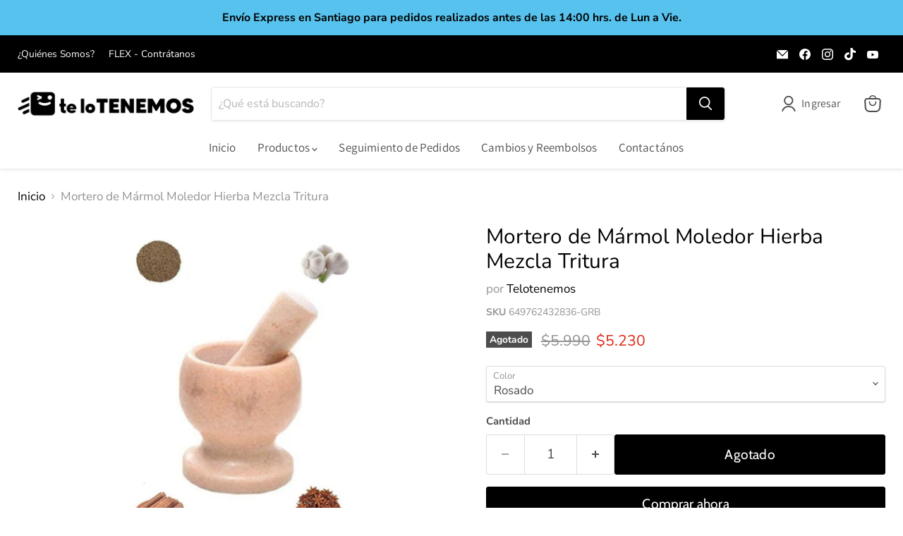

--- FILE ---
content_type: text/javascript; charset=utf-8
request_url: https://telotenemos.cl/products/mortero-de-marmol-moledor-hierba-mezcla-tritura.js
body_size: 952
content:
{"id":6797851131976,"title":"Mortero de Mármol Moledor Hierba Mezcla Tritura","handle":"mortero-de-marmol-moledor-hierba-mezcla-tritura","description":"Ideal para moler: especias, pastillas, plantas, entre otros...\u003cbr\u003e \u003cbr\u003e * Medidas: 11 cm (alto) – 10 cm (diámetro) – 5 cm (profundidad) – 7 cm (diámetro interno)\u003cbr\u003e * Medidas del machacador: 12 cm x 4 cm","published_at":"2024-08-02T09:48:20-04:00","created_at":"2023-12-13T17:16:01-03:00","vendor":"Telotenemos","type":"Mortero","tags":["cocina","envio express","PRODUCTOS","telotenemos"],"price":523000,"price_min":523000,"price_max":523000,"available":false,"price_varies":false,"compare_at_price":599000,"compare_at_price_min":599000,"compare_at_price_max":599000,"compare_at_price_varies":false,"variants":[{"id":40052419887176,"title":"Rosado","option1":"Rosado","option2":null,"option3":null,"sku":"649762432836-GRB","requires_shipping":true,"taxable":true,"featured_image":{"id":30124606652488,"product_id":6797851131976,"position":5,"created_at":"2023-12-13T17:16:01-03:00","updated_at":"2024-01-25T10:02:42-03:00","alt":null,"width":357,"height":500,"src":"https:\/\/cdn.shopify.com\/s\/files\/1\/0551\/6558\/3432\/products\/D_816234-MLC45550377810_042021-O.jpg?v=1706187762","variant_ids":[40052419887176]},"available":false,"name":"Mortero de Mármol Moledor Hierba Mezcla Tritura - Rosado","public_title":"Rosado","options":["Rosado"],"price":523000,"weight":2000,"compare_at_price":599000,"inventory_management":"shopify","barcode":null,"featured_media":{"alt":null,"id":22488532844616,"position":5,"preview_image":{"aspect_ratio":0.714,"height":500,"width":357,"src":"https:\/\/cdn.shopify.com\/s\/files\/1\/0551\/6558\/3432\/products\/D_816234-MLC45550377810_042021-O.jpg?v=1706187762"}},"requires_selling_plan":false,"selling_plan_allocations":[]},{"id":40052419919944,"title":"Blanco","option1":"Blanco","option2":null,"option3":null,"sku":null,"requires_shipping":true,"taxable":true,"featured_image":{"id":30124606750792,"product_id":6797851131976,"position":3,"created_at":"2023-12-13T17:16:01-03:00","updated_at":"2024-01-25T10:02:42-03:00","alt":null,"width":357,"height":500,"src":"https:\/\/cdn.shopify.com\/s\/files\/1\/0551\/6558\/3432\/products\/D_889053-MLC45550408316_042021-O.jpg?v=1706187762","variant_ids":[40052419919944]},"available":false,"name":"Mortero de Mármol Moledor Hierba Mezcla Tritura - Blanco","public_title":"Blanco","options":["Blanco"],"price":523000,"weight":2000,"compare_at_price":599000,"inventory_management":"shopify","barcode":null,"featured_media":{"alt":null,"id":22488532942920,"position":3,"preview_image":{"aspect_ratio":0.714,"height":500,"width":357,"src":"https:\/\/cdn.shopify.com\/s\/files\/1\/0551\/6558\/3432\/products\/D_889053-MLC45550408316_042021-O.jpg?v=1706187762"}},"requires_selling_plan":false,"selling_plan_allocations":[]},{"id":40052419952712,"title":"Gris-Rosado","option1":"Gris-Rosado","option2":null,"option3":null,"sku":null,"requires_shipping":true,"taxable":true,"featured_image":{"id":30124606783560,"product_id":6797851131976,"position":7,"created_at":"2023-12-13T17:16:01-03:00","updated_at":"2024-01-25T10:02:42-03:00","alt":null,"width":480,"height":500,"src":"https:\/\/cdn.shopify.com\/s\/files\/1\/0551\/6558\/3432\/products\/D_925715-MLC48639274243_122021-O.jpg?v=1706187762","variant_ids":[40052419952712]},"available":false,"name":"Mortero de Mármol Moledor Hierba Mezcla Tritura - Gris-Rosado","public_title":"Gris-Rosado","options":["Gris-Rosado"],"price":523000,"weight":2000,"compare_at_price":599000,"inventory_management":"shopify","barcode":null,"featured_media":{"alt":null,"id":22488532975688,"position":7,"preview_image":{"aspect_ratio":0.96,"height":500,"width":480,"src":"https:\/\/cdn.shopify.com\/s\/files\/1\/0551\/6558\/3432\/products\/D_925715-MLC48639274243_122021-O.jpg?v=1706187762"}},"requires_selling_plan":false,"selling_plan_allocations":[]},{"id":40052419985480,"title":"Gris oscuro","option1":"Gris oscuro","option2":null,"option3":null,"sku":null,"requires_shipping":true,"taxable":true,"featured_image":{"id":30124606816328,"product_id":6797851131976,"position":4,"created_at":"2023-12-13T17:16:01-03:00","updated_at":"2024-01-25T10:02:42-03:00","alt":null,"width":357,"height":500,"src":"https:\/\/cdn.shopify.com\/s\/files\/1\/0551\/6558\/3432\/products\/D_643012-MLC45550442132_042021-O.jpg?v=1706187762","variant_ids":[40052419985480]},"available":false,"name":"Mortero de Mármol Moledor Hierba Mezcla Tritura - Gris oscuro","public_title":"Gris oscuro","options":["Gris oscuro"],"price":523000,"weight":2000,"compare_at_price":599000,"inventory_management":"shopify","barcode":null,"featured_media":{"alt":null,"id":22488533008456,"position":4,"preview_image":{"aspect_ratio":0.714,"height":500,"width":357,"src":"https:\/\/cdn.shopify.com\/s\/files\/1\/0551\/6558\/3432\/products\/D_643012-MLC45550442132_042021-O.jpg?v=1706187762"}},"requires_selling_plan":false,"selling_plan_allocations":[]},{"id":40052420018248,"title":"Gris\/Blanco","option1":"Gris\/Blanco","option2":null,"option3":null,"sku":null,"requires_shipping":true,"taxable":true,"featured_image":{"id":30124606849096,"product_id":6797851131976,"position":6,"created_at":"2023-12-13T17:16:01-03:00","updated_at":"2024-01-25T10:02:42-03:00","alt":null,"width":357,"height":500,"src":"https:\/\/cdn.shopify.com\/s\/files\/1\/0551\/6558\/3432\/products\/D_711001-MLC45550408257_042021-O.jpg?v=1706187762","variant_ids":[40052420018248]},"available":false,"name":"Mortero de Mármol Moledor Hierba Mezcla Tritura - Gris\/Blanco","public_title":"Gris\/Blanco","options":["Gris\/Blanco"],"price":523000,"weight":2000,"compare_at_price":599000,"inventory_management":"shopify","barcode":null,"featured_media":{"alt":null,"id":22488533041224,"position":6,"preview_image":{"aspect_ratio":0.714,"height":500,"width":357,"src":"https:\/\/cdn.shopify.com\/s\/files\/1\/0551\/6558\/3432\/products\/D_711001-MLC45550408257_042021-O.jpg?v=1706187762"}},"requires_selling_plan":false,"selling_plan_allocations":[]}],"images":["\/\/cdn.shopify.com\/s\/files\/1\/0551\/6558\/3432\/products\/D_695783-MLC45550419199_042021-O.jpg?v=1702670623","\/\/cdn.shopify.com\/s\/files\/1\/0551\/6558\/3432\/products\/D_820422-MLC45550431010_042021-O.jpg?v=1702670623","\/\/cdn.shopify.com\/s\/files\/1\/0551\/6558\/3432\/products\/D_889053-MLC45550408316_042021-O.jpg?v=1706187762","\/\/cdn.shopify.com\/s\/files\/1\/0551\/6558\/3432\/products\/D_643012-MLC45550442132_042021-O.jpg?v=1706187762","\/\/cdn.shopify.com\/s\/files\/1\/0551\/6558\/3432\/products\/D_816234-MLC45550377810_042021-O.jpg?v=1706187762","\/\/cdn.shopify.com\/s\/files\/1\/0551\/6558\/3432\/products\/D_711001-MLC45550408257_042021-O.jpg?v=1706187762","\/\/cdn.shopify.com\/s\/files\/1\/0551\/6558\/3432\/products\/D_925715-MLC48639274243_122021-O.jpg?v=1706187762"],"featured_image":"\/\/cdn.shopify.com\/s\/files\/1\/0551\/6558\/3432\/products\/D_695783-MLC45550419199_042021-O.jpg?v=1702670623","options":[{"name":"Color","position":1,"values":["Rosado","Blanco","Gris-Rosado","Gris oscuro","Gris\/Blanco"]}],"url":"\/products\/mortero-de-marmol-moledor-hierba-mezcla-tritura","media":[{"alt":null,"id":22488532910152,"position":1,"preview_image":{"aspect_ratio":1.52,"height":329,"width":500,"src":"https:\/\/cdn.shopify.com\/s\/files\/1\/0551\/6558\/3432\/products\/D_695783-MLC45550419199_042021-O.jpg?v=1702670623"},"aspect_ratio":1.52,"height":329,"media_type":"image","src":"https:\/\/cdn.shopify.com\/s\/files\/1\/0551\/6558\/3432\/products\/D_695783-MLC45550419199_042021-O.jpg?v=1702670623","width":500},{"alt":null,"id":22488532877384,"position":2,"preview_image":{"aspect_ratio":1.235,"height":405,"width":500,"src":"https:\/\/cdn.shopify.com\/s\/files\/1\/0551\/6558\/3432\/products\/D_820422-MLC45550431010_042021-O.jpg?v=1702670623"},"aspect_ratio":1.235,"height":405,"media_type":"image","src":"https:\/\/cdn.shopify.com\/s\/files\/1\/0551\/6558\/3432\/products\/D_820422-MLC45550431010_042021-O.jpg?v=1702670623","width":500},{"alt":null,"id":22488532942920,"position":3,"preview_image":{"aspect_ratio":0.714,"height":500,"width":357,"src":"https:\/\/cdn.shopify.com\/s\/files\/1\/0551\/6558\/3432\/products\/D_889053-MLC45550408316_042021-O.jpg?v=1706187762"},"aspect_ratio":0.714,"height":500,"media_type":"image","src":"https:\/\/cdn.shopify.com\/s\/files\/1\/0551\/6558\/3432\/products\/D_889053-MLC45550408316_042021-O.jpg?v=1706187762","width":357},{"alt":null,"id":22488533008456,"position":4,"preview_image":{"aspect_ratio":0.714,"height":500,"width":357,"src":"https:\/\/cdn.shopify.com\/s\/files\/1\/0551\/6558\/3432\/products\/D_643012-MLC45550442132_042021-O.jpg?v=1706187762"},"aspect_ratio":0.714,"height":500,"media_type":"image","src":"https:\/\/cdn.shopify.com\/s\/files\/1\/0551\/6558\/3432\/products\/D_643012-MLC45550442132_042021-O.jpg?v=1706187762","width":357},{"alt":null,"id":22488532844616,"position":5,"preview_image":{"aspect_ratio":0.714,"height":500,"width":357,"src":"https:\/\/cdn.shopify.com\/s\/files\/1\/0551\/6558\/3432\/products\/D_816234-MLC45550377810_042021-O.jpg?v=1706187762"},"aspect_ratio":0.714,"height":500,"media_type":"image","src":"https:\/\/cdn.shopify.com\/s\/files\/1\/0551\/6558\/3432\/products\/D_816234-MLC45550377810_042021-O.jpg?v=1706187762","width":357},{"alt":null,"id":22488533041224,"position":6,"preview_image":{"aspect_ratio":0.714,"height":500,"width":357,"src":"https:\/\/cdn.shopify.com\/s\/files\/1\/0551\/6558\/3432\/products\/D_711001-MLC45550408257_042021-O.jpg?v=1706187762"},"aspect_ratio":0.714,"height":500,"media_type":"image","src":"https:\/\/cdn.shopify.com\/s\/files\/1\/0551\/6558\/3432\/products\/D_711001-MLC45550408257_042021-O.jpg?v=1706187762","width":357},{"alt":null,"id":22488532975688,"position":7,"preview_image":{"aspect_ratio":0.96,"height":500,"width":480,"src":"https:\/\/cdn.shopify.com\/s\/files\/1\/0551\/6558\/3432\/products\/D_925715-MLC48639274243_122021-O.jpg?v=1706187762"},"aspect_ratio":0.96,"height":500,"media_type":"image","src":"https:\/\/cdn.shopify.com\/s\/files\/1\/0551\/6558\/3432\/products\/D_925715-MLC48639274243_122021-O.jpg?v=1706187762","width":480}],"requires_selling_plan":false,"selling_plan_groups":[]}